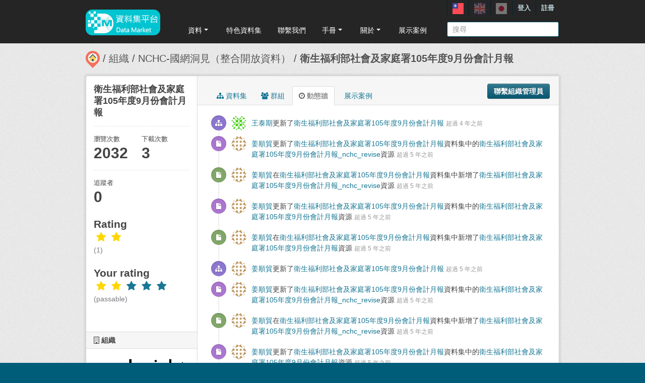

--- FILE ---
content_type: text/html; charset=utf-8
request_url: https://scidm.nchc.org.tw/dataset/activity/best_wish37360
body_size: 6675
content:
<!DOCTYPE html>
<!--[if IE 7]> <html lang="zh_TW" class="ie ie7"> <![endif]-->
<!--[if IE 8]> <html lang="zh_TW" class="ie ie8"> <![endif]-->
<!--[if IE 9]> <html lang="zh_TW" class="ie9"> <![endif]-->
<!--[if gt IE 8]><!--> <html lang="zh_TW"> <!--<![endif]-->
  <head>
    <!--[if lte ie 8]><script type="text/javascript" src="/fanstatic/vendor/:version:2025-09-25T18:11:20.38/html5.min.js"></script><![endif]-->
<link rel="stylesheet" type="text/css" href="/fanstatic/vendor/:version:2025-09-25T18:11:20.38/select2/select2.css" />
<link rel="stylesheet" type="text/css" href="/fanstatic/css/:version:2025-09-25T18:11:10.53/main.min.css" />
<link rel="stylesheet" type="text/css" href="/fanstatic/vendor/:version:2025-09-25T18:11:20.38/font-awesome/css/font-awesome.min.css" />
<link rel="stylesheet" type="text/css" href="/fanstatic/ckanext-harvest/:version:2025-07-03T15:19:12.32/styles/harvest.css" />
<link rel="stylesheet" type="text/css" href="/fanstatic/pages/:version:2019-12-06T21:21:29.29/:bundle:css/medium-editor.css;css/bootstrap.css" />
<link rel="stylesheet" type="text/css" href="/fanstatic/rating_css/:version:2020-06-03T18:34:17.72/rating.css" />


    <!-- Global site tag (gtag.js) - Google Analytics -->
    <script async src="https://www.googletagmanager.com/gtag/js?id=UA-143517478-1"></script>
    <script>
      window.dataLayer = window.dataLayer || [];
      function gtag(){dataLayer.push(arguments);}
      gtag('js', new Date());

      gtag('config', 'UA-143517478-1');

      // i18n for javascript
      var chart_title = "各分類資料集數量";
      var series_name = "資料集數量";

      var description_null = "說明不得為空";
      var review_success = "審核成功";
      var submit_success = "送出成功";
      var greater_than_zero = "點數應為大於0之整數";
      var name_null = "名稱不得為空";
      var content_null = "內容不得為空";
      var enter_int = "請輸入正整數"

      var buyDesc = "購買: ";
      var earnDesc = "賺取: ";
      var dataset = "資料集";
      var Adjust = "系統管理者調整點數";
      var Apply = "申請點數" + "通過";
      var NotApply = "申請點數" + "不通過";

      var Regular = "定期更新";
      var Irregular = "不定期更新";
      var Payable = "需付費";
      var Private = "需申請審核";
      var NeedAgree = "需同意授權";
    </script>

    <meta charset="utf-8" />
      <meta name="generator" content="ckan 2.7.6" />
      <meta name="viewport" content="width=device-width, initial-scale=1.0">
    <title>動態牆 - 衛生福利部社會及家庭署105年度9月份會計月報 - 資料集 - 國網中心資料集平台</title>

    
    
    <link rel="shortcut icon" href="/base/images/most.ico" />
    

    <!--[if IE]>
    <script src="/classList.min.js"></script>
    <![endif]-->

    
    
    
    

    
      
    

    
    



    
      
      
    
  
  <meta property="og:title" content="衛生福利部社會及家庭署105年度9月份會計月報 - 國網中心資料集平台">
  <meta property="og:description" content="衛生福利部社會及家庭署105年度9月份會計月報">

    

    <link rel="stylesheet" href="/base/css/GIS_extend.css" />

  </head>

  
  <body data-site-root="https://scidm.nchc.org.tw/" data-locale-root="https://scidm.nchc.org.tw/" >

    
    <div class="hide"><a href="#content">跳至內容</a></div>
  

  
    

  <header class="account-masthead">
    <div class="container container-top">
      
        
          <nav class="account not-authed">
            <ul class="unstyled">
              
              
              <li class="login"><a href="/user/login_by_sso">登入</a></li>
              
                <li class="register"><a href="/user/register">註冊</a></li>
              
              
            </ul>
          </nav>
        
        
        <div class="account">
          <style>
            .lang-header > a > img{
              width: 22px;
              height: 22px;
              opacity: 0.4;
            }
            .lang-header >.active > img{
              opacity: 1;
            }
          </style>
          <ul class="unstyled">
            
            <li class="lang-header">
              <a href="/zh_TW/dataset/activity/best_wish37360" 
              class="active">
                <img src="/nchc/images/lang/zh_TW.svg" alt=""/>
              </a>
            </li>
            <li class="lang-header">
              <a href="/en/dataset/activity/best_wish37360" 
              >
                <img src="/nchc/images/lang/en.svg" alt=""/>
              </a>
            </li>
            <li class="lang-header">
              <a href="/ja/dataset/activity/best_wish37360" 
              >
                <img src="/nchc/images/lang/ja.svg" alt=""/>
              </a>
            </li>
          </ul>
        </div>
      
    </div>
  </header>

<header class="navbar navbar-static-top masthead">
  
    
  
  <div class="container container-maimenu">
    <button data-target=".nav-collapse" data-toggle="collapse" class="btn btn-navbar" type="button">
      <span class="fa-bar"></span>
      <span class="fa-bar"></span>
      <span class="fa-bar"></span>
    </button>
    
    <hgroup class="header-image pull-left">

      
        
          <a class="logo" href="/"><img style="margin-top: -12px;" src="/uploads/admin/2023-08-02-011347.0089962020-01-21-022635.341909logo.s.png" alt="國網中心資料集平台" title="國網中心資料集平台" /></a>
        
      

    </hgroup>

    <div class="nav-collapse collapse">
      
        <nav class="section navigation">
          <ul class="nav nav-pills">
            
              
                
                
                  <li class="dropdown">
                    <a class="dropdown-toggle" href="#" data-toggle="dropdown">
                      資料<span class="gs_caret"></span>
                    </a>
                    <ul class="dropdown-menu">
                      
                        
                          <li><a class="dropdown-item" href="/zh_TW/dataset">資料集</a></li>
                        
                      
                        
                          <li><a class="dropdown-item" href="/zh_TW/organization">組織</a></li>
                        
                      
                        
                          <li><a class="dropdown-item" href="/zh_TW/group">群組</a></li>
                        
                      
                    </ul>
                  </li>
                
              
                
                
                  
                    <li>
                      <a href="/zh_TW/group?group_class=prj">特色資料集</a>
                    </li>
                  
                
              
                
                
                  
                    <li>
                      <a href="/zh_TW/user_contact">聯繫我們</a>
                    </li>
                  
                
              
                
                
                  <li class="dropdown">
                    <a class="dropdown-toggle" href="#" data-toggle="dropdown">
                      手冊<span class="gs_caret"></span>
                    </a>
                    <ul class="dropdown-menu">
                      
                        
                          <li><a class="dropdown-item" href="/zh_TW/pages/gb-001">宣告</a></li>
                        
                      
                        
                          <li><a class="dropdown-item" href="/zh_TW/pages/pg002">使用手冊</a></li>
                        
                      
                        
                          <li><a class="dropdown-item" href="/zh_TW/pages/ds-upload-download">批次上傳下載程式</a></li>
                        
                      
                    </ul>
                  </li>
                
              
                
                
                  <li class="dropdown">
                    <a class="dropdown-toggle" href="#" data-toggle="dropdown">
                      關於<span class="gs_caret"></span>
                    </a>
                    <ul class="dropdown-menu">
                      
                        
                          <li><a class="dropdown-item" href="/zh_TW/pages/nchc-acknowledge">Acknowledge</a></li>
                        
                      
                        
                          <li><a class="dropdown-item" href="/zh_TW/about">關於</a></li>
                        
                      
                    </ul>
                  </li>
                
              
                
                
                  
                    <li>
                      <a href="/zh_TW/showcase">展示案例</a>
                    </li>
                  
                
              
            
          </ul>
        </nav>
        <style>
          .gs_caret {
              display: inline-block;
              margin-left: 0.255em;
              vertical-align: 0.255em;
              content: '';
              border-top: 0.3em solid;
              border-right: 0.3em solid transparent;
              border-bottom: 0;
              border-left: 0.3em solid transparent;
           }
          .dropdown-toggle:after {
              display: inline-block;
              content: '';
          }
          .navbar .nav > li > .dropdown-menu:before {
              border-bottom: none;
          }
          .navbar .nav > li > .dropdown-menu:after {
              border-bottom: none;
          }
        </style>
      

      
        <form class="section site-search simple-input" action="/dataset" method="get">
          <div class="field">
            <label for="field-sitewide-search">搜尋資料集</label>
            <input id="field-sitewide-search" type="text" name="q" placeholder="搜尋" />
            <button class="btn-search" type="submit"><i class="icon-search"></i></button>
          </div>
        </form>
      

    </div>
  </div>
</header>

  
    <div role="main">
      <div id="content" class="container">
        
          
            <div class="flash-messages">
              
                
              
            </div>
          

          
            <div class="toolbar">
              
                
                  <ol class="breadcrumb">
                    
<li class="home"><a href="/"><img src="/base/images/scidm-breadcrumb.png" alt="圖片說明"><span> 首頁</span></a></li>
                    
  
    
    
      
      <li><a href="/organization">組織</a></li>
      <li><a href="/organization/nchc-clean-data">NCHC-國網洞見（整合開放資料）</a></li>
    
    <li class="active"><a href="/dataset/best_wish37360">衛生福利部社會及家庭署105年度9月份會計月報</a></li>
  

                  </ol>
                
              
            </div>
          

          <div class="row wrapper">

            
            
            

            
              <div class="primary span9">
                
                
                  <article class="module">
                    
                      <header class="module-content page-header">
                        
                          <div class="content_action">
                            
  <button class="btn btn-primary dataset-contact" data-user="" data-pkg="best_wish37360">聯繫組織管理員</button>
  
  
    
      
    
  


                          </div>
                        
                        <ul class="nav nav-tabs">
                          
  
  <li><a href="/dataset/best_wish37360"><i class="fa fa-sitemap"></i> 資料集</a></li>
  <li><a href="/dataset/groups/best_wish37360"><i class="fa fa-users"></i> 群組</a></li>
  <li class="active"><a href="/dataset/activity/best_wish37360"><i class="fa fa-clock-o"></i> 動態牆</a></li>

  <li><a href="/dataset/showcases/best_wish37360"><i class="fa fa-picture"></i> 展示案例</a></li>

                        </ul>
                      </header>
                    
                    <div class="module-content">
                      
                      
  <h1 class="hide-heading">動態牆</h1>
  
    



  
    <ul class="activity" data-module="activity-stream" data-module-more="False" data-module-context="package" data-module-id="c186674d-5d30-4b84-b6f7-3901f4ac9ce4" data-module-offset="0">
      
        
        
          
            <li class="item changed-package">
  
  <i class="fa icon fa-sitemap"></i>
  <p>
    <span class="actor"><img src="//gravatar.com/avatar/ca46e3129ada05232c487118a0a97d76?s=30&amp;d=identicon"
        class="gravatar" width="30" height="30" alt="" /> <a href="/user/y00tai00">王泰期</a></span>更新了<span><a href="/dataset/best_wish37360">衛生福利部社會及家庭署105年度9月份會計月報</a></span>
    <span class="date" title="十一月 23, 2021, 18:14 (CST)">超過 4 年之前</span>
  </p>
</li>
          
        
          
            <li class="item changed-resource">
  
  <i class="fa icon fa-file"></i>
  <p>
    <span class="actor"><img src="//gravatar.com/avatar/3040a1274da1b066d9b3206b311f330e?s=30&amp;d=identicon"
        class="gravatar" width="30" height="30" alt="" /> <a href="/user/jaesm1474">姜順貿</a></span>更新了<span><a href="/dataset/best_wish37360">衛生福利部社會及家庭署105年度9月份會計月報</a></span>資料集中的<a href="/dataset/c186674d-5d30-4b84-b6f7-3901f4ac9ce4/resource/4b411834-a4c3-4da0-90cf-49f2567742a0">衛生福利部社會及家庭署105年度9月份會計月報_nchc_revise</a>資源
    <span class="date" title="七月 7, 2020, 22:16 (CST)">超過 5 年之前</span>
  </p>
</li>
          
        
          
            <li class="item new-resource">
  
  <i class="fa icon fa-file"></i>
  <p>
    <span class="actor"><img src="//gravatar.com/avatar/3040a1274da1b066d9b3206b311f330e?s=30&amp;d=identicon"
        class="gravatar" width="30" height="30" alt="" /> <a href="/user/jaesm1474">姜順貿</a></span>在<span><a href="/dataset/best_wish37360">衛生福利部社會及家庭署105年度9月份會計月報</a></span>資料集中新增了<a href="/dataset/c186674d-5d30-4b84-b6f7-3901f4ac9ce4/resource/4b411834-a4c3-4da0-90cf-49f2567742a0">衛生福利部社會及家庭署105年度9月份會計月報_nchc_revise</a>資源
    <span class="date" title="七月 7, 2020, 22:15 (CST)">超過 5 年之前</span>
  </p>
</li>
          
        
          
            <li class="item changed-resource">
  
  <i class="fa icon fa-file"></i>
  <p>
    <span class="actor"><img src="//gravatar.com/avatar/3040a1274da1b066d9b3206b311f330e?s=30&amp;d=identicon"
        class="gravatar" width="30" height="30" alt="" /> <a href="/user/jaesm1474">姜順貿</a></span>更新了<span><a href="/dataset/best_wish37360">衛生福利部社會及家庭署105年度9月份會計月報</a></span>資料集中的<a href="/dataset/c186674d-5d30-4b84-b6f7-3901f4ac9ce4/resource/d3653aa1-275c-4071-bb25-a0e0b24d58fa">衛生福利部社會及家庭署105年度9月份會計月報</a>資源
    <span class="date" title="七月 7, 2020, 22:15 (CST)">超過 5 年之前</span>
  </p>
</li>
          
        
          
            <li class="item new-resource">
  
  <i class="fa icon fa-file"></i>
  <p>
    <span class="actor"><img src="//gravatar.com/avatar/3040a1274da1b066d9b3206b311f330e?s=30&amp;d=identicon"
        class="gravatar" width="30" height="30" alt="" /> <a href="/user/jaesm1474">姜順貿</a></span>在<span><a href="/dataset/best_wish37360">衛生福利部社會及家庭署105年度9月份會計月報</a></span>資料集中新增了<a href="/dataset/c186674d-5d30-4b84-b6f7-3901f4ac9ce4/resource/d3653aa1-275c-4071-bb25-a0e0b24d58fa">衛生福利部社會及家庭署105年度9月份會計月報</a>資源
    <span class="date" title="七月 7, 2020, 22:15 (CST)">超過 5 年之前</span>
  </p>
</li>
          
        
          
            <li class="item changed-package">
  
  <i class="fa icon fa-sitemap"></i>
  <p>
    <span class="actor"><img src="//gravatar.com/avatar/3040a1274da1b066d9b3206b311f330e?s=30&amp;d=identicon"
        class="gravatar" width="30" height="30" alt="" /> <a href="/user/jaesm1474">姜順貿</a></span>更新了<span><a href="/dataset/best_wish37360">衛生福利部社會及家庭署105年度9月份會計月報</a></span>
    <span class="date" title="七月 7, 2020, 22:15 (CST)">超過 5 年之前</span>
  </p>
</li>
          
        
          
            <li class="item changed-resource">
  
  <i class="fa icon fa-file"></i>
  <p>
    <span class="actor"><img src="//gravatar.com/avatar/3040a1274da1b066d9b3206b311f330e?s=30&amp;d=identicon"
        class="gravatar" width="30" height="30" alt="" /> <a href="/user/jaesm1474">姜順貿</a></span>更新了<span><a href="/dataset/best_wish37360">衛生福利部社會及家庭署105年度9月份會計月報</a></span>資料集中的<a href="/dataset/c186674d-5d30-4b84-b6f7-3901f4ac9ce4/resource/626d1271-68a2-47eb-b5b0-2b7042f57d98">衛生福利部社會及家庭署105年度9月份會計月報_nchc_revise</a>資源
    <span class="date" title="七月 4, 2020, 00:39 (CST)">超過 5 年之前</span>
  </p>
</li>
          
        
          
            <li class="item new-resource">
  
  <i class="fa icon fa-file"></i>
  <p>
    <span class="actor"><img src="//gravatar.com/avatar/3040a1274da1b066d9b3206b311f330e?s=30&amp;d=identicon"
        class="gravatar" width="30" height="30" alt="" /> <a href="/user/jaesm1474">姜順貿</a></span>在<span><a href="/dataset/best_wish37360">衛生福利部社會及家庭署105年度9月份會計月報</a></span>資料集中新增了<a href="/dataset/c186674d-5d30-4b84-b6f7-3901f4ac9ce4/resource/626d1271-68a2-47eb-b5b0-2b7042f57d98">衛生福利部社會及家庭署105年度9月份會計月報_nchc_revise</a>資源
    <span class="date" title="七月 4, 2020, 00:39 (CST)">超過 5 年之前</span>
  </p>
</li>
          
        
          
            <li class="item changed-resource">
  
  <i class="fa icon fa-file"></i>
  <p>
    <span class="actor"><img src="//gravatar.com/avatar/3040a1274da1b066d9b3206b311f330e?s=30&amp;d=identicon"
        class="gravatar" width="30" height="30" alt="" /> <a href="/user/jaesm1474">姜順貿</a></span>更新了<span><a href="/dataset/best_wish37360">衛生福利部社會及家庭署105年度9月份會計月報</a></span>資料集中的<a href="/dataset/c186674d-5d30-4b84-b6f7-3901f4ac9ce4/resource/dd8610e2-b999-408b-9a31-9dcc5ae1f6b7">衛生福利部社會及家庭署105年度9月份會計月報</a>資源
    <span class="date" title="七月 4, 2020, 00:38 (CST)">超過 5 年之前</span>
  </p>
</li>
          
        
          
            <li class="item new-resource">
  
  <i class="fa icon fa-file"></i>
  <p>
    <span class="actor"><img src="//gravatar.com/avatar/3040a1274da1b066d9b3206b311f330e?s=30&amp;d=identicon"
        class="gravatar" width="30" height="30" alt="" /> <a href="/user/jaesm1474">姜順貿</a></span>在<span><a href="/dataset/best_wish37360">衛生福利部社會及家庭署105年度9月份會計月報</a></span>資料集中新增了<a href="/dataset/c186674d-5d30-4b84-b6f7-3901f4ac9ce4/resource/dd8610e2-b999-408b-9a31-9dcc5ae1f6b7">衛生福利部社會及家庭署105年度9月份會計月報</a>資源
    <span class="date" title="七月 4, 2020, 00:38 (CST)">超過 5 年之前</span>
  </p>
</li>
          
        
          
            <li class="item new-package">
  
  <i class="fa icon fa-sitemap"></i>
  <p>
    <span class="actor"><img src="//gravatar.com/avatar/3040a1274da1b066d9b3206b311f330e?s=30&amp;d=identicon"
        class="gravatar" width="30" height="30" alt="" /> <a href="/user/jaesm1474">姜順貿</a></span>建立了<span><a href="/dataset/best_wish37360">衛生福利部社會及家庭署105年度9月份會計月報</a></span>資料集
    <span class="date" title="七月 4, 2020, 00:38 (CST)">超過 5 年之前</span>
  </p>
</li>
          
        
        
      
    </ul>
  

  
  
    
  
    <script src="/base/vendor/ckeditor/ckeditor.js"></script>
    <script src="https://code.jquery.com/jquery-3.1.0.min.js"></script>
    <script>
      CKEDITOR.replace('txt-linepay-description');
      CKEDITOR.replace('purchase-description');
    </script>
  
  

                    </div>
                  </article>
                
              </div>
            

            
              <aside class="secondary span3">
                
                

  

  
    

    
        <section class="module module-narrow">
            <div class="module context-info">
                <div class="module-content">
                    
                        
            
              <h1 class="heading">衛生福利部社會及家庭署105年度9月份會計月報</h1>
            
            
              <div class="nums">
                <dl>
                  <dt>瀏覽次數</dt>
                  <dd>2032</dd>
                </dl>
                <dl>
                  <dt>下載次數</dt>
                  <dd>3</dd>
                </dl>
              </div>
            
            
              <div class="nums">
                <dl>
                  <dt>追蹤者</dt>
                  <dd><span>0</span></dd>
                </dl>
              </div>
            
            
              
                <div class="follow_button">
                  
                </div>
              
            
          
                    
                    



    <div class="rating">
      
        <h2 class="heading">Rating</h2>
        <div class="rating-container">
          




  



  <span class="star-rating">
    <span class="star-rating-stars"><span class="fa fa-star rating-star" style="color:gold"></span><span class="fa fa-star rating-star" style="color:gold"></span><span class="fa fa-star-empty rating-star" style="color:gold"></span><span class="fa fa-star-empty rating-star" style="color:gold"></span><span class="fa fa-star-empty rating-star" style="color:gold"></span></span><br>
    
      <span class="rating-description">(1)</span>
    
  </span>

        </div>
      
        
          
            <h2 class="heading">Your rating</h2>
            <div class="rating-container">








<span class="star-rating">
  <span class="star-rating-stars"><a class="fa fa-star rating-star" id="star-0" href="/rating/dataset/best_wish37360/1" style="color:gold"></a><a class="fa fa-star rating-star" id="star-1" href="/rating/dataset/best_wish37360/2" style="color:gold"></a><a class="fa fa-star rating-star" href="/rating/dataset/best_wish37360/3"></a><a class="fa fa-star rating-star" href="/rating/dataset/best_wish37360/4"></a><a class="fa fa-star rating-star" href="/rating/dataset/best_wish37360/5"></a></span>
</span><br>
              <span class="rating-details">

<span class="rating-description">(passable)</span></span>
            </div>
          
        
    </div>

                </div>
            </div>
        </section>
    

  

  
    
      
      




  
  <div class="module module-narrow module-shallow context-info">
    
      <h2 class="module-heading"><i class="fa fa-building-o"></i> 組織</h2>
    
    <section class="module-content">
      
      
        <div class="image">
          <a href="/organization/nchc-clean-data">
            <img src="https://scidm.nchc.org.tw/uploads/group/2019-11-05-055852.282073insightlogo-.png" width="200" alt="nchc-clean-data" />
          </a>
        </div>
      
      
      <h1 class="heading">NCHC-國網洞見（整合開放資料）
        
      </h1>
      
      
      
        <p>
          整合開放資料於開放市集平台由專家整理了上千筆的資料(持續增加中)並處理乾淨，提供使用者更快速、更精確的方式找到資料以及更方便的方式取得資料，用更無痛、更直覺的方式操作與學習使用資料，讓政府提供的開放資料更方便與快速被使用。
定期資料更新參考：...
          <a href="/organization/about/nchc-clean-data">讀取更多</a>
        </p>
      
      
      
      
    </section>
  </div>
  
    
  

  
    

  <section class="module module-narrow social">
    
      <h2 class="module-heading"><i class="fa fa-medium fa-share-square-o"></i> 社交</h2>
    
    
      <ul class="nav nav-simple">
        <li class="nav-item"><a href="https://plus.google.com/share?url=https://scidm.nchc.org.tw/dataset/activity/best_wish37360" target="_blank"><i class="fa fa-google-plus-square"></i> Google+</a></li>
        <li class="nav-item"><a href="https://twitter.com/share?url=https://scidm.nchc.org.tw/dataset/activity/best_wish37360" target="_blank"><i class="fa fa-twitter-square"></i> Twitter</a></li>
        <li class="nav-item"><a href="https://www.facebook.com/sharer.php?u=https://scidm.nchc.org.tw/dataset/activity/best_wish37360" target="_blank"><i class="fa fa-facebook-square"></i> Facebook</a></li>
      </ul>
    
  </section>

  

  
    


  
    
  

  


              </aside>
            
          </div>
        
      </div>
    </div>
  
    <footer class="site-footer">
  <div class="container">
    
    <div class="row">
      <div class="span8 footer-links">
        
          <ul class="unstyled">
            
              <li><a href="/about">關於國網中心資料集平台</a></li>
              <li><a href="https://www.nchc.org.tw/Page?itemid=88&mid=150">隱私權政策公告</a></li>
            
          </ul>
          <!-- ul class="unstyled">
            
              <li><a href="http://www.opendefinition.org/okd/"><img src="/base/images/od_80x15_blue.png"></a></li>
            
          </ul -->
          <a href="http://www.nchc.org.tw" target="_new"><img src="/base/images/nchc-logo.png" lalt="NCHC_LOGO"></img></a>
        
      </div>
      <div class="span4 attribution">
        
          <!-- p><strong>Powered by</strong> <a class="hide-text ckan-footer-logo" href="http://ckan.org">CKAN</a></p>
          <ul class="unstyled">
              <li><a href="http://www.ckan.org/">CKAN 協會</a></li>
              
              <li><a href="http://docs.ckan.org/en/2.7/api/">CKAN API</a></li>
          </ul-->
        
        
          
<form class="form-inline form-select lang-select" action="/util/redirect" data-module="select-switch" method="POST">
  <label for="field-lang-select">語言</label>
  <select id="field-lang-select" name="url" data-module="autocomplete" data-module-dropdown-class="lang-dropdown" data-module-container-class="lang-container">
    
      <option value="/zh_TW/dataset/activity/best_wish37360" >
        中文 (繁體, 台灣)
      </option>
    
      <option value="/en/dataset/activity/best_wish37360" >
        English
      </option>
    
      <option value="/ja/dataset/activity/best_wish37360" >
        日本語
      </option>
    
      <option value="/zh_TW/dataset/activity/best_wish37360" >
        中文 (繁體, 台灣)
      </option>
    
      <option value="/en/dataset/activity/best_wish37360" >
        English
      </option>
    
      <option value="/ja/dataset/activity/best_wish37360" >
        日本語
      </option>
    
  </select>
  <button class="btn js-hide" type="submit">前往</button>
</form>
        
      </div>
    </div>
    
  </div>

  
    
  
</footer>
  
  
  
    
    
    
  
    

  
  <script>
    var disqus_config = function () {
        this.language = "en";
    };

    $('.txt-group-other-text').hide();
    $('.chk-app-other').on('click', function (){
        if ($('.chk-app-other').is(':checked')){
            $('.txt-group-other-text').show();
        } else {
            $('.txt-group-other-text').hide();
        }
    });
  </script>

  

      

  <script
    data-embed-id="4d5af5a1-275d-420f-8748-dcb9dbf2dfd8"
    data-base-api-url="https://llm.scidm.tw:80/api/embed"
    src="https://llm.scidm.tw:80/embed/anythingllm-chat-widget.min.js"
    data-chat-icon="chatBubble"
    data-brand-image-url="/nchc/images/chatbot-logo.png"
    data-assistant-icon="/nchc/images/chatbot-logo.png"
    data-sponsor-text="Support by NCHC"
    data-sponsor-link="https://www.nchc.org.tw/"
    data-assistant-name="智能小幫手"
    data-default-messages="我該如何註冊並登入平台？,如何管理和分類平台上的資料集？,如何使用平台上的 API 來開發自動化應用？,平台上的開放數據和受限數據有什麼區別？">
  </script>
  <script>document.getElementsByTagName('html')[0].className += ' js';</script>
<script type="text/javascript" src="/fanstatic/vendor/:version:2025-09-25T18:11:20.38/jquery.min.js"></script>
<script type="text/javascript" src="/fanstatic/vendor/:version:2025-09-25T18:11:20.38/:bundle:jed.min.js;moment-with-locales.js;select2/select2.min.js;bootstrap/js/bootstrap.min.js"></script>
<script type="text/javascript" src="/fanstatic/base/:version:2025-09-25T18:11:11.95/:bundle:custom/package-purchase.js;plugins/jquery.inherit.min.js;plugins/jquery.proxy-all.min.js;plugins/jquery.url-helpers.min.js;plugins/jquery.date-helpers.min.js;plugins/jquery.slug.min.js;plugins/jquery.slug-preview.min.js;plugins/jquery.truncator.min.js;plugins/jquery.masonry.min.js;plugins/jquery.form-warning.min.js;sandbox.min.js;module.min.js;pubsub.min.js;client.min.js;notify.min.js;i18n.min.js;main.min.js;modules/select-switch.min.js;modules/slug-preview.min.js;modules/basic-form.min.js;modules/confirm-action.min.js;modules/api-info.min.js;modules/autocomplete.min.js;modules/custom-fields.min.js;modules/data-viewer.min.js;modules/table-selectable-rows.min.js;modules/resource-form.min.js;modules/resource-upload-field.min.js;modules/resource-reorder.min.js;modules/resource-view-reorder.min.js;modules/follow.min.js;modules/activity-stream.min.js;modules/dashboard.min.js;modules/resource-view-embed.min.js;view-filters.min.js;modules/resource-view-filters-form.min.js;modules/resource-view-filters.min.js;modules/table-toggle-more.min.js;modules/dataset-visibility.min.js;modules/media-grid.min.js;modules/image-upload.min.js"></script>
<script type="text/javascript" src="/fanstatic/base/:version:2025-09-25T18:11:11.95/jadeLab.js"></script>
<script type="text/javascript" src="/fanstatic/nchc_advanced_contact/:version:2022-10-30T16:13:08.69/dataset_contact.js"></script>
<script type="text/javascript" src="/fanstatic/pages/:version:2019-12-06T21:21:29.29/:bundle:js/pages-editor.js;js/medium-editor.min.js"></script>
<script type="text/javascript" src="/fanstatic/rating_js/:version:2020-06-03T18:34:17.72/rating.js"></script></body>
</html>